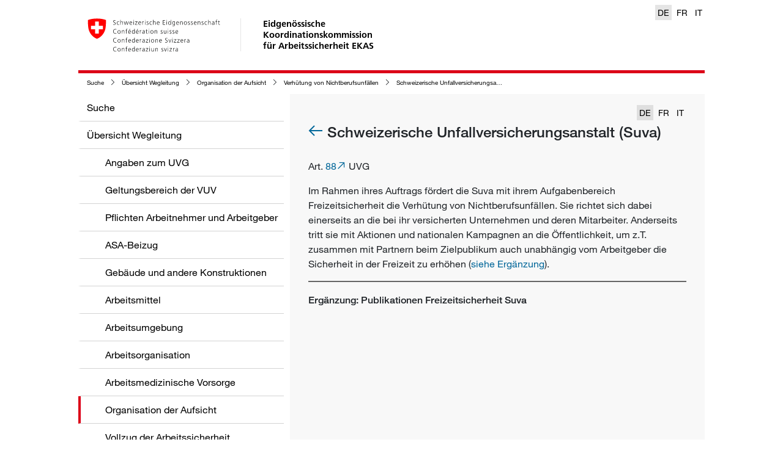

--- FILE ---
content_type: text/html; charset=utf-8
request_url: https://wegleitung.ekas.ch/uebersicht-wegleitung/organisation-der-aufsicht/verhuetung-von-nichtberufsunfaellen/schweizerische-unfallversicherungsanstalt-suva
body_size: 17318
content:
<!DOCTYPE html>
<html>
<head>
	<meta charset="utf-8">
<meta http-equiv="X-UA-Compatible" content="IE=edge">
<meta name="viewport" content="width=device-width, initial-scale=1">

<meta name="author" content="">




<meta property="og:image" content="https://a.suva.ch/-/media/project/wlaswebsite/social/logo-wlas-ch.png?rev=2d99710771b34bc2bef60bca880d6314" />


<!-- Fixes flyout issues in IOS (bottom elements hidden by navigation bar) -->
<meta name="apple-mobile-web-app-capable" content="yes" />



<meta property="og:type" content="website" />



<meta property="og:title" content="Schweizerische Unfallversicherungsanstalt (Suva)" />






<meta property="og:url" content="https://wegleitung.ekas.ch/uebersicht-wegleitung/organisation-der-aufsicht/verhuetung-von-nichtberufsunfaellen/schweizerische-unfallversicherungsanstalt-suva" />




<meta name="msapplication-square70x70logo" content="/wlas/de-CH/assets/img/windows-mobile/logo_128x128.png" />
<meta name="msapplication-square150x150logo" content="/wlas/de-CH/assets/img/windows-mobile/logo_270x270.png" />
<meta name="msapplication-square310x310logo" content="/wlas/de-CH/assets/img/windows-mobile/logo_558x558.png" />

<link rel="shortcut icon" href="/wlas/de-CH/assets/img/favicon.ico" type="image/x-icon" />

<link rel="apple-touch-icon" sizes="76x76" href="/wlas/de-CH/assets/img/ios/apple-touch-icon-76.png" />
<link rel="apple-touch-icon" sizes="120x120" href="/wlas/de-CH/assets/img/ios/apple-touch-icon-120.png" />
<link rel="apple-touch-icon" sizes="152x152" href="/wlas/de-CH/assets/img/ios/apple-touch-icon-152.png" />
<link rel="apple-touch-icon" sizes="180x180" href="/wlas/de-CH/assets/img/ios/apple-touch-icon-180.png" />

<link rel="icon" sizes="192x192" href="/wlas/de-CH/assets/img/android/android-touch-icon.png">

<!-- Performance -->
<!-- preconnect will resolve the DNS but it will also make the TCP handshake, and optional TLS negotiation (FF and Chrome) -->
<link rel="preconnect" href="https://www.googletagmanager.com">
<link rel="preconnect" href="https://www.google-analytics.com">
<link rel="preconnect" href="https://f.vimeocdn.com">
<link rel="preconnect" href="https://player.vimeo.com">

<title>Schweizerische Unfallversicherungsanstalt (Suva)</title>




<link rel="stylesheet" href="/wlas/de-CH/styles.611bc4b420854f66.css" media="print" onload="this.media='all'"><link rel="stylesheet" href="/wlas/de-CH/styles.611bc4b420854f66.css">


<link rel="canonical" href="https://wegleitung.ekas.ch/uebersicht-wegleitung/organisation-der-aufsicht/verhuetung-von-nichtberufsunfaellen/schweizerische-unfallversicherungsanstalt-suva">






<link rel="alternate" hreflang="de-CH" href="https://wegleitung.ekas.ch/uebersicht-wegleitung/organisation-der-aufsicht/verhuetung-von-nichtberufsunfaellen/schweizerische-unfallversicherungsanstalt-suva" />

<link rel="alternate" hreflang="it-CH" href="https://guida.cfsl.ch/panoramica-della-guida/organizzazione-della-vigilanza/prevenzione-degli-infortuni-non-professionali/istituto-nazionale-svizzero-di-assicurazione-contro-gli-infortuni-_suva_" />

<link rel="alternate" hreflang="fr-CH" href="https://guide.cfst.ch/survol-des-directives/organisation-de-la-surveillance/prevention-des-accidents-non-professionnels/caisse-nationale-suisse-d_assurance-en-cas-d_accidents-_suva_" />




<link rel="alternate" hreflang="x-default" href="https://wegleitung.ekas.ch/uebersicht-wegleitung/organisation-der-aufsicht/verhuetung-von-nichtberufsunfaellen/schweizerische-unfallversicherungsanstalt-suva" />



<meta name="itemId" content="{021B2F95-0C67-0441-54F2-EB8CC6FAA0B4}" />


	

<!-- Google Tag Manager -->

<script>(function(w,d,s,l,i){w[l]=w[l]||[];w[l].push(

{'gtm.start': new Date().getTime(),event:'gtm.js'}
);var f=d.getElementsByTagName(s)[0],

j=d.createElement(s),dl=l!='dataLayer'?'&l='+l:'';j.async=true;j.src=

'https://www.googletagmanager.com/gtm.js?id='+i+dl;f.parentNode.insertBefore(j,f);

})(window,document,'script','dataLayer','GTM-MQS2CBH');</script>

<!-- End Google Tag Manager -->


</head>
<body>

<!-- Google Tag Manager (noscript) -->

<noscript><iframe src="https://www.googletagmanager.com/ns.html?id=GTM-MQS2CBH"

height="0" width="0" style="display:none;visibility:hidden"></iframe></noscript>

<!-- End Google Tag Manager (noscript) -->

	<header class="container">
		<a href="https://wegleitung.ekas.ch/">
	<img src="/wlas/de-ch/assets/img/logo-CH.svg" class="d-none d-sm-block" alt="back to home" />
</a>
<a href="https://wegleitung.ekas.ch/">
	<span class="wlas-brand d-none d-sm-block" >
		Eidgenössische <br>Koordinationskommission <br> für Arbeitssicherheit EKAS
	</span>
</a>

<div class="wlas-nav-mobile-header" >
	<a href="https://wegleitung.ekas.ch/">
		<div class="wlas-logo-mobile"><img src="/wlas/de-ch/assets/img/logo-CH-mobile.svg" class="d-sm-none" alt="back to home" /></div>
	</a>
	<div class="wlas-nav-mobile-back"><i class="sux-icon sux-icon-arrow-back"></i></div>
	<div class="wlas-nav-mobile-header-title"></div>
	<div class="wlas-nav-burger"><i class="sux-icon sux-icon-burger"></i></div>
</div>

<div class="wlas-language-switcher d-print-none">
    
    
    <a href="https://wegleitung.ekas.ch/uebersicht-wegleitung/organisation-der-aufsicht/verhuetung-von-nichtberufsunfaellen/schweizerische-unfallversicherungsanstalt-suva"  class="active" >DE</a>
    
    
    
    <a href="https://guide.cfst.ch/survol-des-directives/organisation-de-la-surveillance/prevention-des-accidents-non-professionnels/caisse-nationale-suisse-d_assurance-en-cas-d_accidents-_suva_" >FR</a>
    
    
    
    <a href="https://guida.cfsl.ch/panoramica-della-guida/organizzazione-della-vigilanza/prevenzione-degli-infortuni-non-professionali/istituto-nazionale-svizzero-di-assicurazione-contro-gli-infortuni-_suva_" >IT</a>
    
    
</div>

	</header>
	<div class="container main">
    <nav class="wlas-breadcrumb d-print-none">
        <ul>
            
            
            <li><i class="sux-icon sux-icon-arrow-right"></i><a href="/" title="Suche">Suche</a></li>
            
            
            
            <li><i class="sux-icon sux-icon-arrow-right"></i><a href="/uebersicht-wegleitung" title="Übersicht Wegleitung">Übersicht Wegleitung</a></li>
            
            
            
            <li><i class="sux-icon sux-icon-arrow-right"></i><a href="/uebersicht-wegleitung/organisation-der-aufsicht" title="Organisation der Aufsicht">Organisation der Aufsicht</a></li>
            
            
            
            <li><i class="sux-icon sux-icon-arrow-right"></i><a href="/uebersicht-wegleitung/organisation-der-aufsicht/verhuetung-von-nichtberufsunfaellen" title="Verhütung von Nichtberufsunfällen ">Verhütung von Nichtberufsunfällen </a></li>
            
            
            
            <li><i class="sux-icon sux-icon-arrow-right"></i><a href="/uebersicht-wegleitung/organisation-der-aufsicht/verhuetung-von-nichtberufsunfaellen/schweizerische-unfallversicherungsanstalt-suva" title="Schweizerische Unfallversicherungsanstalt (Suva)">Schweizerische Unfallversicherungsanstalt (Suva)</a></li>
            
            
        </ul>
    </nav>
</div>
	<div class="container main">

		<nav class="wlas-nav d-print-none">
    <ul class="level-1" data-title="Menü">
        
        
        <li ><a href="/" title="Suche" data-id="{71F4BF49-B89C-45B7-B203-90AF395EF6CF}" data-parent="" data-lvl="1">Suche</a></li>
        
        
        
        
        <li ><a href="/uebersicht-wegleitung" title="Übersicht Wegleitung" data-id="{28AFCA70-D855-4DD7-A79A-AFBAB7398D5D}" data-parent="{71F4BF49-B89C-45B7-B203-90AF395EF6CF}" data-lvl="1">Übersicht Wegleitung</a></li>
        
        
        
        <li class="wlas-nav-secondlevel"><a href="/uebersicht-wegleitung/angaben-zum-uvg" title="Angaben zum UVG">Angaben zum UVG</a></li>
        
        
        
        <li class="wlas-nav-secondlevel"><a href="/uebersicht-wegleitung/geltungsbereich-der-vuv" title="Geltungsbereich der VUV">Geltungsbereich der VUV</a></li>
        
        
        
        <li class="wlas-nav-secondlevel"><a href="/uebersicht-wegleitung/pflichten-arbeitnehmer-und-arbeitgeber" title="Pflichten Arbeitnehmer und Arbeitgeber">Pflichten Arbeitnehmer und Arbeitgeber</a></li>
        
        
        
        <li class="wlas-nav-secondlevel"><a href="/uebersicht-wegleitung/asa-beizug" title="ASA-Beizug">ASA-Beizug</a></li>
        
        
        
        <li class="wlas-nav-secondlevel"><a href="/uebersicht-wegleitung/gebaeude-und-andere-konstruktionen" title="Gebäude und andere Konstruktionen ">Gebäude und andere Konstruktionen </a></li>
        
        
        
        <li class="wlas-nav-secondlevel"><a href="/uebersicht-wegleitung/arbeitsmittel" title="Arbeitsmittel">Arbeitsmittel</a></li>
        
        
        
        <li class="wlas-nav-secondlevel"><a href="/uebersicht-wegleitung/arbeitsumgebung" title="Arbeitsumgebung">Arbeitsumgebung</a></li>
        
        
        
        <li class="wlas-nav-secondlevel"><a href="/uebersicht-wegleitung/arbeitsorganisation" title="Arbeitsorganisation">Arbeitsorganisation</a></li>
        
        
        
        <li class="wlas-nav-secondlevel"><a href="/uebersicht-wegleitung/arbeitsmedizinische-vorsorge" title="Arbeitsmedizinische Vorsorge">Arbeitsmedizinische Vorsorge</a></li>
        
        
        
        <li class="wlas-nav-secondlevel active"><a href="/uebersicht-wegleitung/organisation-der-aufsicht" title="Organisation der Aufsicht">Organisation der Aufsicht</a></li>
        
        
        
        <li class="wlas-nav-secondlevel"><a href="/uebersicht-wegleitung/vollzug-der-arbeitssicherheit" title="Vollzug der Arbeitssicherheit">Vollzug der Arbeitssicherheit</a></li>
        
        
        
        <li class="wlas-nav-secondlevel"><a href="/uebersicht-wegleitung/finanzierung" title="Finanzierung">Finanzierung</a></li>
        
        
        
        <li class="wlas-nav-secondlevel"><a href="/uebersicht-wegleitung/verfahren-und-rechtspflege" title="Verfahren und Rechtspflege">Verfahren und Rechtspflege</a></li>
        
        
        
        <li class="wlas-nav-secondlevel"><a href="/uebersicht-wegleitung/angaben-zu-weiteren-erlassen" title="Angaben zu weiteren Erlassen">Angaben zu weiteren Erlassen</a></li>
        
        
        
        <li class="wlas-nav-secondlevel"><a href="/uebersicht-wegleitung/asa-richtlinie" title="ASA-Richtlinie ">ASA-Richtlinie </a></li>
        
        
        
        <li class="wlas-nav-secondlevel"><a href="/uebersicht-wegleitung/arbeitsmittel-richtlinie" title="Arbeitsmittel-Richtlinie">Arbeitsmittel-Richtlinie</a></li>
        
        
        
        
        
        
        <li ><a href="/rechtsgrundlagen-ch-eu" title="Rechtsgrundlagen CH + EU" data-id="{FDEA5276-124A-4F09-A6DB-B0303DFFC993}" data-parent="{71F4BF49-B89C-45B7-B203-90AF395EF6CF}" data-lvl="1">Rechtsgrundlagen CH + EU</a></li>
        
        
        
        
        <li ><a href="/adressen" title="Adressen" data-id="{E957A767-53A6-4147-B557-E2996BD6C9B0}" data-parent="{71F4BF49-B89C-45B7-B203-90AF395EF6CF}" data-lvl="1">Adressen</a></li>
        
        
        
        
        <li ><a href="/abkuerzungen" title=" Abkürzungen " data-id="{61A684FD-BDE8-6912-74B1-C796EB82CEB3}" data-parent="{71F4BF49-B89C-45B7-B203-90AF395EF6CF}" data-lvl="1"> Abkürzungen </a></li>
        
        
        
    </ul>

    <ul class="level-2"></ul>
    <ul class="level-3"></ul>
    <ul class="level-4"></ul>
</nav>


		<div class="wlas-content">
			<div class="d-flex justify-content-between align-items-baseline wlas-content-header">
	<div></div>
	
		<div class="wlas-language-switcher d-print-none">
			
				
				<a href="/uebersicht-wegleitung/organisation-der-aufsicht/verhuetung-von-nichtberufsunfaellen/schweizerische-unfallversicherungsanstalt-suva"  class="active" >DE</a>
				
			
				
				<a href="/uebersicht-wegleitung/organisation-der-aufsicht/verhuetung-von-nichtberufsunfaellen/schweizerische-unfallversicherungsanstalt-suva?c_lang=fr-CH" >FR</a>
				
			
				
				<a href="/uebersicht-wegleitung/organisation-der-aufsicht/verhuetung-von-nichtberufsunfaellen/schweizerische-unfallversicherungsanstalt-suva?c_lang=it-CH" >IT</a>
				
			
		</div>
	
</div>

<div class="wlas-content-main">
	<h1>
		
		<a href="/uebersicht-wegleitung/organisation-der-aufsicht/verhuetung-von-nichtberufsunfaellen" class="d-print-none">
			<i class="sux-icon sux-icon-arrow-back"></i>
		</a>
		
		Schweizerische Unfallversicherungsanstalt (Suva)
	</h1>
	<div class="wlas-text-image "  data-anchor="content"  >
    <div class="row">
        <div class="col-lg">
            <div class="wlas-rich">
    <p>Art. <a href="http://www.admin.ch/ch/d/sr/832_20/a88.html" target="_blank">88</a> UVG</p>
<p>Im Rahmen ihres Auftrags fördert die Suva mit ihrem Aufgabenbereich Freizeitsicherheit die Verhütung von <wlas-tooltip-wc item="{fcbc222e-580f-ac9f-9949-04f55decebb6}" text="Nichtberufsunfällen">Nichtberufsunfällen</wlas-tooltip-wc>. Sie richtet sich dabei einerseits an die bei ihr versicherten Unternehmen und deren&nbsp;Mitarbeiter. Anderseits tritt sie mit Aktionen und nationalen Kampagnen an die Öffentlichkeit, um z.T. zusammen mit Partnern beim Zielpublikum auch unabhängig vom <wlas-tooltip-wc item="{18248e3c-d883-9abc-3fa8-85802c2b5d33}" text="Arbeitgeber">Arbeitgeber</wlas-tooltip-wc> die Sicherheit in der Freizeit zu erhöhen (<a href="#content-additions"><a href="#content-additions"><a href="#content-additions">siehe Ergänzung</a></a></a>).</p>
</div>
        </div>
    </div>
</div>

</div>
<div id="content-additions" class="wlas-content-additions">
	<div id="publikationen-freizeitsicherheit-suva" class="wlas-additionribbon">
	<h5>
		Ergänzung: Publikationen Freizeitsicherheit Suva
	</h5>
	
	<wlas-additional-ribbon itemurl="/shared-data/components/shared-wlas-addition-ribbon/weiterfuehrende-angaben-zu-351ff/weiterfuehrende-angaben-zu-366-ff/publikationen-freizeitsicherheit-suva?ajax=true&amp;c_lang=de-CH"></wlas-additional-ribbon>
	
</div>

</div>
<a href="javascript:void(0)" class="wlas-js-scroll-top-link d-none d-print-none"><i class="sux-icon sux-icon-arrow-down"></i>Zurück zum Anfang</a>

		</div>

		
	</div>

	<div class="container wlas-legal-disclaimer wlas-external">
    
    
    <a href="/cookie-policy" >Cookie Policy</a>
    <span class="wlas-pipe-devider"> | </span>
    
    
    
    <a href="/datenschutzrichtlinie" >Datenschutzerklärung</a>
    <span class="wlas-pipe-devider"> | </span>
    
    
    
    <a href="/impressum" >Impressum</a>
    <span class="wlas-pipe-devider"> | </span>
    
    
    
    <a href="/rechtliche-bestimmungen" >Rechtliche Bestimmungen</a>
    <span class="wlas-pipe-devider"> | </span>
    
    
    
    <a href="https://ekas.ch/index-de.php"  class="wlas-external" target="_blank" >EKAS</a>
    <span class="wlas-pipe-devider"> | </span>
    
    
</div>


	
<wlas-context-button-wc data="[{&quot;link&quot;:&quot;/?sc_itemid={D4207CCD-7C9B-4E2B-89C9-DFB2408D1DFC}&quot;,&quot;icon&quot;:&quot;pencil&quot;,&quot;title&quot;:&quot;Feedback geben&quot;,&quot;newTab&quot;:true,&quot;openAsOverlay&quot;:true,&quot;subitems&quot;:[],&quot;hasSubitems&quot;:false},{&quot;link&quot;:&quot;javascript:print()&quot;,&quot;icon&quot;:&quot;pdf&quot;,&quot;title&quot;:&quot;Seite als PDF&quot;,&quot;newTab&quot;:false,&quot;openAsOverlay&quot;:false,&quot;subitems&quot;:[],&quot;hasSubitems&quot;:false},{&quot;link&quot;:&quot;/-/media/project/wlaswebsite/pdf/wegleitung-durch-die-arbeitssicherheit.pdf?rev=d1fc0594b59a47fdb1063b04d2fbae82&sc_lang=de-ch&hash=4078FE758DA9D5B54D007B0F72C8E036&quot;,&quot;icon&quot;:&quot;docs&quot;,&quot;title&quot;:&quot;Wegleitung als PDF&quot;,&quot;newTab&quot;:false,&quot;openAsOverlay&quot;:false,&quot;subitems&quot;:[],&quot;hasSubitems&quot;:false},{&quot;link&quot;:&quot;mailto:?subject=Meine Empfehlung von EKAS Wegleitung: Schweizerische Unfallversicherungsanstalt (Suva)&body=Schweizerische Unfallversicherungsanstalt (Suva) %0D%0Ahttps://wegleitung.ekas.ch/uebersicht-wegleitung/organisation-der-aufsicht/verhuetung-von-nichtberufsunfaellen/schweizerische-unfallversicherungsanstalt-suva&quot;,&quot;icon&quot;:&quot;thumb-up&quot;,&quot;title&quot;:&quot;Seite empfehlen&quot;,&quot;newTab&quot;:false,&quot;openAsOverlay&quot;:false,&quot;subitems&quot;:[],&quot;hasSubitems&quot;:false}]" class="d-print-none"></wlas-context-button-wc>


	<script src="/wlas/de-CH/runtime.a6e017f1cf2c3efa.js" type="module"></script><script src="/wlas/de-CH/polyfills.4e34f4cf797fb656.js" type="module"></script><script src="/wlas/de-CH/scripts.2d21fcf6f9608c78.js" defer></script><script src="/wlas/de-CH/vendor.2e4c11373734b1d8.js" type="module"></script><script src="/wlas/de-CH/main.022f95a40d198be6.js" type="module"></script>
</body>
</html>
